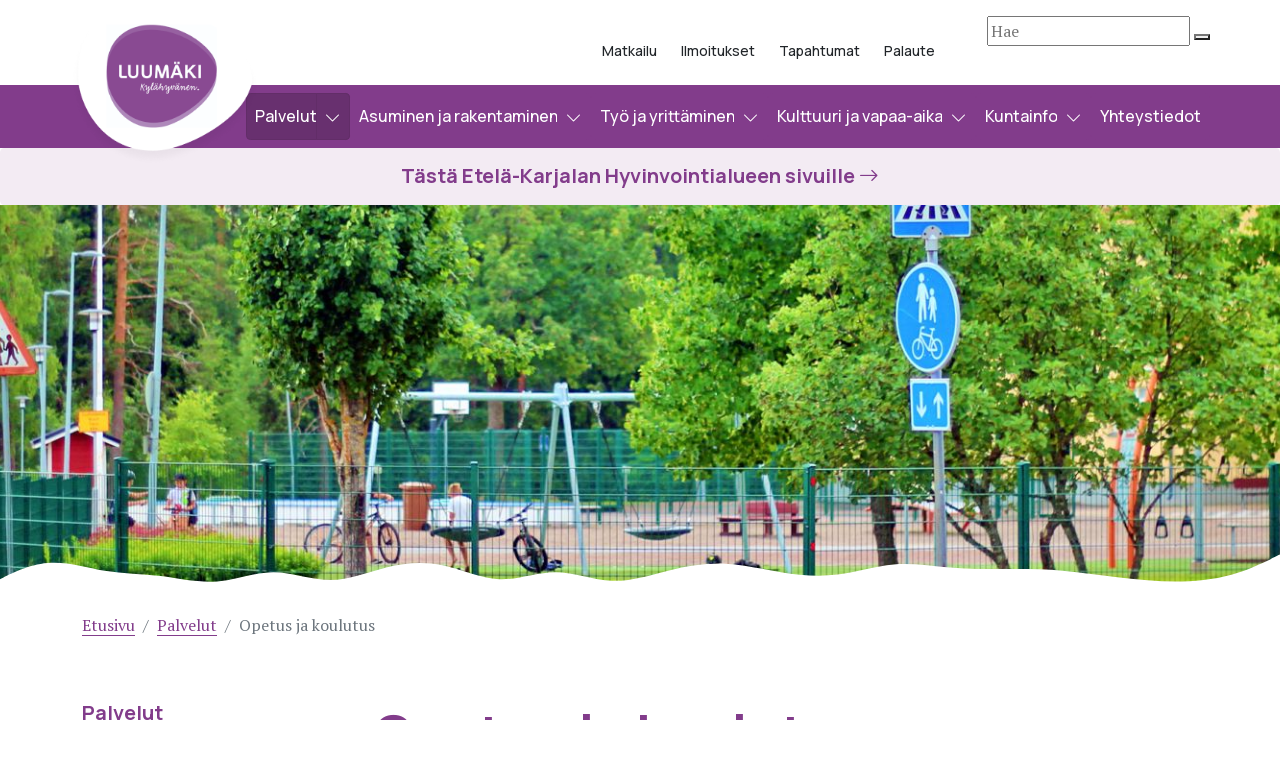

--- FILE ---
content_type: text/html; charset=utf-8
request_url: https://www.luumaki.fi/fi/palvelut/opetus-ja-koulutus
body_size: 17669
content:


<!DOCTYPE html>
<html lang="fi">
<head>
    <title>Opetus ja koulutus - Luumäki</title>
    <meta charset="utf-8"/>
    <meta content="width=device-width, initial-scale=1" name="viewport"/>

    <base href="/"/>


    <script src="https://code.jquery.com/jquery-3.2.1.slim.min.js" integrity="sha384-KJ3o2DKtIkvYIK3UENzmM7KCkRr/rE9/Qpg6aAZGJwFDMVNA/GpGFF93hXpG5KkN" crossorigin="anonymous"></script>
    <script src="https://cdn.jsdelivr.net/npm/popper.js@1.12.9/dist/umd/popper.min.js" integrity="sha384-ApNbgh9B+Y1QKtv3Rn7W3mgPxhU9K/ScQsAP7hUibX39j7fakFPskvXusvfa0b4Q" crossorigin="anonymous"></script>
    <script src="https://cdn.jsdelivr.net/npm/bootstrap@4.0.0/dist/js/bootstrap.min.js" integrity="sha384-JZR6Spejh4U02d8jOt6vLEHfe/JQGiRRSQQxSfFWpi1MquVdAyjUar5+76PVCmYl" crossorigin="anonymous"></script>

    <link rel="apple-touch-icon" sizes="180x180" href="/Luumaki.Theme/favicon/apple-touch-icon.png">
    <link rel="icon" type="image/png" sizes="32x32" href="/Luumaki.Theme/favicon/favicon-32x32.png">
    <link rel="icon" type="image/png" sizes="16x16" href="/Luumaki.Theme/favicon/favicon-16x16.png">
    <link rel="manifest" href="/Luumaki.Theme/favicon/site.webmanifest">
    <link rel="mask-icon" href="/Luumaki.Theme/favicon/safari-pinned-tab.svg" color="#823c8b">
    <link rel="shortcut icon" href="/Luumaki.Theme/favicon/favicon.ico">
    <meta name="msapplication-TileColor" content="#da532c">
    <meta name="msapplication-config" content="~/Luumaki.Theme/favicon/browserconfig.xml">
    <meta name="theme-color" content="#ffffff">

    
    

    <meta content="Opetus ja koulutus" property="og:title" />
<meta content="https://www.luumaki.fi/fi/palvelut/opetus-ja-koulutus" property="og:url" />
<meta content="Luumäki" property="og:site_name" />
<meta content="fi" property="og:locale" />
<meta content="Opetus ja koulutus" name="twitter:title" />
<meta content="https://www.luumaki.fi/fi/palvelut/opetus-ja-koulutus" name="twitter:url" />
<meta content="https://www.luumaki.fi/media/media/palkittavat/kuolukuva-tieltapain.jpg%3Fv%3DsSFQ60cwZzrTzu1Z3zN4H0dXCi5HzlxupRBC1SupDWw?rxy=0.32463768,0.5673913&token=2qwGkdNndH3HDsvdMOFn5znK7HuCPZE6xIzI3aABWZQ%3D" name="og:image" />
    <link href="https://www.luumaki.fi/fi/palvelut/opetus-ja-koulutus" rel="canonical" />
    <link href="/Luumaki.Theme/dist/main.min.css?v=7YcHrxeaBgXJ0V16eAok6hRKTlq8DuJCq425z2mPLDo" rel="stylesheet" type="text/css" />
    <script data-blockingmode="auto" data-cbid="68a0dce2-ff60-4c13-a52b-5d32df37e57e" id="Cookiebot" src="https://consent.cookiebot.com/uc.js" type="text/javascript"></script>
<script>
<!-- Matomo -->
  var _paq = window._paq = window._paq || [];
  /* tracker methods like "setCustomDimension" should be called before "trackPageView" */
  _paq.push(['trackPageView']);
  _paq.push(['enableLinkTracking']);
  (function() {
    var u="https://tietotalocustomers.matomo.cloud/";
    _paq.push(['setTrackerUrl', u+'matomo.php']);
    _paq.push(['setSiteId', '5']);
    var d=document, g=d.createElement('script'), s=d.getElementsByTagName('script')[0];
    g.async=true; g.src='//cdn.matomo.cloud/tietotalocustomers.matomo.cloud/matomo.js'; s.parentNode.insertBefore(g,s);
  })();
<!-- End Matomo Code -->
</script>

    

<script type="text/javascript">!function(T,l,y){var S=T.location,k="script",D="instrumentationKey",C="ingestionendpoint",I="disableExceptionTracking",E="ai.device.",b="toLowerCase",w="crossOrigin",N="POST",e="appInsightsSDK",t=y.name||"appInsights";(y.name||T[e])&&(T[e]=t);var n=T[t]||function(d){var g=!1,f=!1,m={initialize:!0,queue:[],sv:"5",version:2,config:d};function v(e,t){var n={},a="Browser";return n[E+"id"]=a[b](),n[E+"type"]=a,n["ai.operation.name"]=S&&S.pathname||"_unknown_",n["ai.internal.sdkVersion"]="javascript:snippet_"+(m.sv||m.version),{time:function(){var e=new Date;function t(e){var t=""+e;return 1===t.length&&(t="0"+t),t}return e.getUTCFullYear()+"-"+t(1+e.getUTCMonth())+"-"+t(e.getUTCDate())+"T"+t(e.getUTCHours())+":"+t(e.getUTCMinutes())+":"+t(e.getUTCSeconds())+"."+((e.getUTCMilliseconds()/1e3).toFixed(3)+"").slice(2,5)+"Z"}(),iKey:e,name:"Microsoft.ApplicationInsights."+e.replace(/-/g,"")+"."+t,sampleRate:100,tags:n,data:{baseData:{ver:2}}}}var h=d.url||y.src;if(h){function a(e){var t,n,a,i,r,o,s,c,u,p,l;g=!0,m.queue=[],f||(f=!0,t=h,s=function(){var e={},t=d.connectionString;if(t)for(var n=t.split(";"),a=0;a<n.length;a++){var i=n[a].split("=");2===i.length&&(e[i[0][b]()]=i[1])}if(!e[C]){var r=e.endpointsuffix,o=r?e.location:null;e[C]="https://"+(o?o+".":"")+"dc."+(r||"services.visualstudio.com")}return e}(),c=s[D]||d[D]||"",u=s[C],p=u?u+"/v2/track":d.endpointUrl,(l=[]).push((n="SDK LOAD Failure: Failed to load Application Insights SDK script (See stack for details)",a=t,i=p,(o=(r=v(c,"Exception")).data).baseType="ExceptionData",o.baseData.exceptions=[{typeName:"SDKLoadFailed",message:n.replace(/\./g,"-"),hasFullStack:!1,stack:n+"\nSnippet failed to load ["+a+"] -- Telemetry is disabled\nHelp Link: https://go.microsoft.com/fwlink/?linkid=2128109\nHost: "+(S&&S.pathname||"_unknown_")+"\nEndpoint: "+i,parsedStack:[]}],r)),l.push(function(e,t,n,a){var i=v(c,"Message"),r=i.data;r.baseType="MessageData";var o=r.baseData;return o.message='AI (Internal): 99 message:"'+("SDK LOAD Failure: Failed to load Application Insights SDK script (See stack for details) ("+n+")").replace(/\"/g,"")+'"',o.properties={endpoint:a},i}(0,0,t,p)),function(e,t){if(JSON){var n=T.fetch;if(n&&!y.useXhr)n(t,{method:N,body:JSON.stringify(e),mode:"cors"});else if(XMLHttpRequest){var a=new XMLHttpRequest;a.open(N,t),a.setRequestHeader("Content-type","application/json"),a.send(JSON.stringify(e))}}}(l,p))}function i(e,t){f||setTimeout(function(){!t&&m.core||a()},500)}var e=function(){var n=l.createElement(k);n.src=h;var e=y[w];return!e&&""!==e||"undefined"==n[w]||(n[w]=e),n.onload=i,n.onerror=a,n.onreadystatechange=function(e,t){"loaded"!==n.readyState&&"complete"!==n.readyState||i(0,t)},n}();y.ld<0?l.getElementsByTagName("head")[0].appendChild(e):setTimeout(function(){l.getElementsByTagName(k)[0].parentNode.appendChild(e)},y.ld||0)}try{m.cookie=l.cookie}catch(p){}function t(e){for(;e.length;)!function(t){m[t]=function(){var e=arguments;g||m.queue.push(function(){m[t].apply(m,e)})}}(e.pop())}var n="track",r="TrackPage",o="TrackEvent";t([n+"Event",n+"PageView",n+"Exception",n+"Trace",n+"DependencyData",n+"Metric",n+"PageViewPerformance","start"+r,"stop"+r,"start"+o,"stop"+o,"addTelemetryInitializer","setAuthenticatedUserContext","clearAuthenticatedUserContext","flush"]),m.SeverityLevel={Verbose:0,Information:1,Warning:2,Error:3,Critical:4};var s=(d.extensionConfig||{}).ApplicationInsightsAnalytics||{};if(!0!==d[I]&&!0!==s[I]){var c="onerror";t(["_"+c]);var u=T[c];T[c]=function(e,t,n,a,i){var r=u&&u(e,t,n,a,i);return!0!==r&&m["_"+c]({message:e,url:t,lineNumber:n,columnNumber:a,error:i}),r},d.autoExceptionInstrumented=!0}return m}(y.cfg);function a(){y.onInit&&y.onInit(n)}(T[t]=n).queue&&0===n.queue.length?(n.queue.push(a),n.trackPageView({})):a()}(window,document,{
src: "https://js.monitor.azure.com/scripts/b/ai.2.min.js", // The SDK URL Source
crossOrigin: "anonymous", 
cfg: { // Application Insights Configuration
    connectionString: 'InstrumentationKey=7ad245c5-4f87-4bf6-bcbb-c3dabfd61daa;IngestionEndpoint=https://swedencentral-0.in.applicationinsights.azure.com/'
}});</script></head>

<body>

    <a class="visually-hidden-focusable" href="#content"><span>Siirry pääsisältöön</span></a>

    <header class="header position-relative box-shadow-lg" id="header">

        <div class="top container px-0 py-1 py-lg-3 position-relative d-flex justify-content-end navbar-expand-md">


            <div class="d-none d-lg-flex me-lg-3 nav-secondary">
                <div class="mt-lg-3">
                    



    <ul class="nav flex-row">
                <li class="nav-item">
                    <a class="nav-link" href="/fi/matkailu">Matkailu</a>
                </li>
                <li class="nav-item">
                    <a class="nav-link" href="/fi/ilmoitukset">Ilmoitukset</a>
                </li>
                <li class="nav-item">
                    <a class="nav-link" href="/fi/tapahtumat">Tapahtumat</a>
                </li>
                <li class="nav-item">
                    <a class="nav-link" href="/fi/palaute">Palaute</a>
                </li>
    </ul>

                </div>
            </div>

            
<div class="widget widget-raw-html">
        <div class="widget-header">
            
                <div class="widget-metadata">
                    
                </div>
        </div>
    <div class="widget-body">
        <div class="ms-lg-4 d-lg-block collapse search">
    <div class="position-relative w-100">
    <section role="search"
        data-ss360="true"><input class="searchbox" type="search" placeholder="Hae" id="sb1">
        <button class="searchbutton" id="searchButton" aria-label="Hae"></button>
    </section>
</div>
  </div>
<div class="search d-block d-sm-block d-md-block d-lg-none d-xl-none d-xxl-none mt-2 ms-2 me-2">
    <a href="/fi/haku" class="text-decoration-none">              
        Haku
        <svg xmlns="http://www.w3.org/2000/svg" fill="#823C8B" width="24" height="24" class="" viewBox="0 0 24 24">
            <path d="M15.5 14h-.79l-.28-.27C15.41 12.59 16 11.11 16 9.5 16 5.91 13.09 3 9.5 3S3 5.91 3 9.5 5.91 16 9.5 16c1.61 0 3.09-.59 4.23-1.57l.27.28v.79l5 4.99L20.49 19l-4.99-5zm-6 0C7.01 14 5 11.99 5 9.5S7.01 5 9.5 5 14 7.01 14 9.5 11.99 14 9.5 14z"></path>
        </svg>
    </a>
</div>

    </div>
</div>

            
        </div>

        <div class="navbar navbar-expand-lg navbar-dark bg-primary  px-lg-0" id="navbarMainmenu">
            <div class="container px-0 justify-content-end position-relative">

                <a class="logo position-absolute" href="/" title="Siirry luumaki.fi etusivulle">
                    <img src="/Luumaki.Theme/img/logo.png" class="w-100" alt="Luumäki" />
                </a>

                <button aria-controls="mainmenu" aria-expanded="false" aria-label="Toggle navigation" class="btn text-white my-1 float-end navbar-toggler link-white text-nowrap shadow-none border-0" data-bs-target="#mainmenu" data-bs-toggle="collapse" type="button">
                    Valikko <span class="ms-1 bi bi-list"></span>
                </button>

                <div class="collapse navbar-collapse py-4 px-3 p-lg-0 justify-content-end" id="mainmenu">

                    <ul class="navbar-nav"><li class="nav-item dropdown  "><a class="btn w-100 pe-4  ps-2 text-start btn-primary active " href="/fi/palvelut" role="button"><span class="d-block pe-2">Palvelut</span></a>

            <button type="button" class="btn px-2 dropdown-toggle position-absolute end-0 top-0 btn-primary active" data-bs-toggle="dropdown" data-bs-auto-close="outside" aria-expanded="false"><span class="visually-hidden">Avattava valikko</span></button>
 
         <ul id="mainmenuCollapse4d77xt9xdt2mc7jafsvk7netck" class="dropdown-menu p-lg-3"><li class="nav-item dropdown  dropend"><a class="btn w-100 pe-4  ps-2 text-start btn-light  " href="/fi/palvelut/varhaiskasvatus-ja-esiopetus" role="button"><span class="d-block pe-2">Varhaiskasvatus ja esiopetus</span></a>

            <button type="button" class="btn px-2 dropdown-toggle position-absolute end-0 top-0 btn-light " data-bs-toggle="dropdown" data-bs-auto-close="outside" aria-expanded="false"><span class="visually-hidden">Avattava valikko</span></button>
 
         <ul id="mainmenuCollapse4yna3ze64p4kq5rr45h3p1hxcb" class="dropdown-menu p-lg-3"><li class="nav-item dropdown  dropend"><a class="btn w-100 pe-4  ps-2 text-start btn-light  " href="/fi/palvelut/varhaiskasvatus-ja-esiopetus/varhaiskasvatus" role="button"><span class="d-block pe-2">Varhaiskasvatus</span></a>

            <button type="button" class="btn px-2 dropdown-toggle position-absolute end-0 top-0 btn-light " data-bs-toggle="dropdown" data-bs-auto-close="outside" aria-expanded="false"><span class="visually-hidden">Avattava valikko</span></button>
 
         <ul id="mainmenuCollapse4rpkpsx6bqz03s2rh7r0bfxycy" class="dropdown-menu p-lg-3"><li class="nav-item"><a class="btn w-100 px-2 text-start btn-light   " href="/fi/palvelut/varhaiskasvatus-ja-esiopetus/varhaiskasvatus/varhaiskasvatukseen-hakeminen">Varhaiskasvatukseen hakeminen</a></li><li class="nav-item"><a class="btn w-100 px-2 text-start btn-light   " href="/fi/palvelut/varhaiskasvatus-ja-esiopetus/varhaiskasvatus/paivakodit">P&#xE4;iv&#xE4;kodit</a></li><li class="nav-item"><a class="btn w-100 px-2 text-start btn-light   " href="/fi/palvelut/varhaiskasvatus-ja-esiopetus/varhaiskasvatus/varhaiskasvatuksen-asiakasmaksut">Varhaiskasvatuksen asiakasmaksut</a></li><li class="nav-item"><a class="btn w-100 px-2 text-start btn-light   " href="/fi/palvelut/varhaiskasvatus-ja-esiopetus/varhaiskasvatus/palaute-ja-ohjeet">Palaute ja ohjeet</a></li></ul></li><li class="nav-item"><a class="btn w-100 px-2 text-start btn-light   " href="/fi/palvelut/varhaiskasvatus-ja-esiopetus/esiopetus">Esiopetus</a></li><li class="nav-item"><a class="btn w-100 px-2 text-start btn-light   " href="/fi/palvelut/varhaiskasvatus-ja-esiopetus/kasvun-ja-oppimisen-tuki-varhaiskasvatuksessa">Kasvun ja oppimisen tuki varhaiskasvatuksessa</a></li><li class="nav-item"><a class="btn w-100 px-2 text-start btn-light   " href="/fi/palvelut/varhaiskasvatus-ja-esiopetus/muut-lapsiperhepalvelut">Muut lapsiperhepalvelut</a></li></ul></li><li class="nav-item dropdown  dropend"><a class="btn w-100 pe-4  ps-2 text-start btn-light  current" href="/fi/palvelut/opetus-ja-koulutus" role="button"><span class="d-block pe-2">Opetus ja koulutus</span></a>

            <button type="button" class="btn px-2 dropdown-toggle position-absolute end-0 top-0 btn-light active" data-bs-toggle="dropdown" data-bs-auto-close="outside" aria-expanded="false"><span class="visually-hidden">Avattava valikko</span></button>
 
         <ul id="mainmenuCollapse4r7z8mw7gq6fb2e7t4wf8w6sc8" class="dropdown-menu p-lg-3"><li class="nav-item dropdown  dropend"><a class="btn w-100 pe-4  ps-2 text-start btn-light  " href="/fi/palvelut/opetus-ja-koulutus/perusopetus" role="button"><span class="d-block pe-2">Perusopetus</span></a>

            <button type="button" class="btn px-2 dropdown-toggle position-absolute end-0 top-0 btn-light " data-bs-toggle="dropdown" data-bs-auto-close="outside" aria-expanded="false"><span class="visually-hidden">Avattava valikko</span></button>
 
         <ul id="mainmenuCollapse41mrct83r1eqg1yq9y9e8dj5ds" class="dropdown-menu p-lg-3"><li class="nav-item"><a class="btn w-100 px-2 text-start btn-light   " href="/fi/palvelut/opetus-ja-koulutus/perusopetus/ilmoittautuminen-perusopetukseen">Ilmoittautuminen perusopetukseen</a></li><li class="nav-item"><a class="btn w-100 px-2 text-start btn-light   " href="/fi/palvelut/opetus-ja-koulutus/perusopetus/lukuvuosien-tyo-ja-loma-ajat">Lukuvuosien ty&#xF6;- ja loma-ajat</a></li><li class="nav-item"><a class="btn w-100 px-2 text-start btn-light   " href="/fi/palvelut/opetus-ja-koulutus/perusopetus/hankkeet">Hankkeet</a></li><li class="nav-item"><a class="btn w-100 px-2 text-start btn-light   " href="/fi/palvelut/opetus-ja-koulutus/perusopetus/koululaisten-iltapaivatoiminta-ja-kerhot">Koululaisten aamu- ja iltap&#xE4;iv&#xE4;toiminta ja kerhot</a></li><li class="nav-item"><a class="btn w-100 px-2 text-start btn-light   " href="/fi/palvelut/opetus-ja-koulutus/perusopetus/peruskoulut">Peruskoulut</a></li></ul></li><li class="nav-item"><a class="btn w-100 px-2 text-start btn-light   " href="/fi/palvelut/opetus-ja-koulutus/lukiokoulutus">Lukiokoulutus</a></li><li class="nav-item"><a class="btn w-100 px-2 text-start btn-light   " href="/fi/palvelut/opetus-ja-koulutus/ruokailu">Ruokailu</a></li><li class="nav-item"><a class="btn w-100 px-2 text-start btn-light   " href="/fi/palvelut/opetus-ja-koulutus/oppilaskuljetus">Oppilaskuljetus</a></li><li class="nav-item"><a class="btn w-100 px-2 text-start btn-light   " href="/fi/palvelut/opetus-ja-koulutus/muu-opetus">Muu opetus</a></li></ul></li><li class="nav-item"><a class="btn w-100 px-2 text-start btn-light   " href="/fi/palvelut/senioreiden-luumaki">Senioreiden Luum&#xE4;ki</a></li><li class="nav-item"><a class="btn w-100 px-2 text-start btn-light   " href="/fi/palvelut/tiet-ja-liikenne">Tiet ja liikenne</a></li><li class="nav-item dropdown  dropend"><a class="btn w-100 pe-4  ps-2 text-start btn-light  " href="/fi/palvelut/sosiaali-ja-terveyspalvelut" role="button"><span class="d-block pe-2">Sosiaali- ja terveyspalvelut</span></a>

            <button type="button" class="btn px-2 dropdown-toggle position-absolute end-0 top-0 btn-light " data-bs-toggle="dropdown" data-bs-auto-close="outside" aria-expanded="false"><span class="visually-hidden">Avattava valikko</span></button>
 
         <ul id="mainmenuCollapse4rjkz5cdskneqwz3fz7sabqhdb" class="dropdown-menu p-lg-3"><li class="nav-item"><a class="btn w-100 px-2 text-start btn-light   " href="/fi/palvelut/sosiaali-ja-terveyspalvelut/edunvalvonta">Edunvalvonta</a></li><li class="nav-item"><a class="btn w-100 px-2 text-start btn-light   " href="/fi/palvelut/sosiaali-ja-terveyspalvelut/kuluttaja-ja-velkaneuvonta">Kuluttaja- ja velkaneuvonta</a></li><li class="nav-item"><a class="btn w-100 px-2 text-start btn-light   " href="/fi/palvelut/sosiaali-ja-terveyspalvelut/rikos-ja-riita-asioiden-sovittelu">Rikos- ja riita-asioiden sovittelu</a></li></ul></li><li class="nav-item"><a class="btn w-100 px-2 text-start btn-light   " href="/fi/palvelut/elainlaakinta">El&#xE4;inl&#xE4;&#xE4;kint&#xE4;</a></li><li class="nav-item"><a class="btn w-100 px-2 text-start btn-light   " href="/fi/palvelut/vuokrattavat-tilat">Vuokrattavat tilat</a></li><li class="nav-item dropdown  dropend"><a class="btn w-100 pe-4  ps-2 text-start btn-light  " href="/fi/palvelut/pelastuspalvelut" role="button"><span class="d-block pe-2">Pelastuspalvelut</span></a>

            <button type="button" class="btn px-2 dropdown-toggle position-absolute end-0 top-0 btn-light " data-bs-toggle="dropdown" data-bs-auto-close="outside" aria-expanded="false"><span class="visually-hidden">Avattava valikko</span></button>
 
         <ul id="mainmenuCollapse466nrzk6sep3h7teq5pcqk1awf" class="dropdown-menu p-lg-3"><li class="nav-item"><a class="btn w-100 px-2 text-start btn-light   " href="/fi/palvelut/pelastuspalvelut/luumaen-palokunta">Luum&#xE4;en palokunta</a></li><li class="nav-item"><a class="btn w-100 px-2 text-start btn-light   " href="/fi/palvelut/pelastuspalvelut/kotitalouksien-varautuminen-hairiotilanteisiin">Kotitalouksien varautuminen h&#xE4;iri&#xF6;tilanteisiin</a></li></ul></li><li class="nav-item dropdown  dropend"><a class="btn w-100 pe-4  ps-2 text-start btn-light  " href="/fi/palvelut/kirjastot" role="button"><span class="d-block pe-2">Kirjastot</span></a>

            <button type="button" class="btn px-2 dropdown-toggle position-absolute end-0 top-0 btn-light " data-bs-toggle="dropdown" data-bs-auto-close="outside" aria-expanded="false"><span class="visually-hidden">Avattava valikko</span></button>
 
         <ul id="mainmenuCollapse43mxdrwmhske23q6dqybrzm1cd" class="dropdown-menu p-lg-3"><li class="nav-item"><a class="btn w-100 px-2 text-start btn-light   " href="/fi/palvelut/kirjastot/luumaen-paakirjasto">Luum&#xE4;en p&#xE4;&#xE4;kirjasto</a></li><li class="nav-item"><a class="btn w-100 px-2 text-start btn-light   " href="/fi/palvelut/kirjastot/kangasvarren-kirjasto">Kangasvarren kirjasto</a></li><li class="nav-item"><a class="btn w-100 px-2 text-start btn-light   " href="/fi/palvelut/kirjastot/laina-ajat-ja-maksut">Laina-ajat ja maksut</a></li><li class="nav-item"><a class="btn w-100 px-2 text-start btn-light   " href="/fi/palvelut/kirjastot/kirjastokortti">Kirjastokortti</a></li><li class="nav-item"><a class="btn w-100 px-2 text-start btn-light   " href="/fi/palvelut/kirjastot/vapaa-ajan-kortti-ja-lainattavat-liikuntavalineet">Vapaa-aikakortti ja lainattavat liikuntav&#xE4;lineet</a></li></ul></li><li class="nav-item dropdown  dropend"><a class="btn w-100 pe-4  ps-2 text-start btn-light  " href="/fi/palvelut/palvelukeskus" role="button"><span class="d-block pe-2">Palvelukeskus M&#xE4;ntykoti</span></a>

            <button type="button" class="btn px-2 dropdown-toggle position-absolute end-0 top-0 btn-light " data-bs-toggle="dropdown" data-bs-auto-close="outside" aria-expanded="false"><span class="visually-hidden">Avattava valikko</span></button>
 
         <ul id="mainmenuCollapse46za9mzbbgfn3rhqh8qchjhddj" class="dropdown-menu p-lg-3"><li class="nav-item"><a class="btn w-100 px-2 text-start btn-light   " href="/fi/palvelut/palvelukeskus/kahvila-ravintola">Kahvila-ravintola</a></li><li class="nav-item"><a class="btn w-100 px-2 text-start btn-light   " href="/fi/palvelut/palvelukeskus/allasosasto">Allasosasto </a></li><li class="nav-item"><a class="btn w-100 px-2 text-start btn-light   " href="/fi/palvelut/palvelukeskus/vuokra-asunnot">Vuokra-asunnot</a></li><li class="nav-item"><a class="btn w-100 px-2 text-start btn-light   " href="/fi/palvelut/palvelukeskus/yhteystiedot">Yhteystiedot</a></li><li class="nav-item"><a class="btn w-100 px-2 text-start btn-light   " href="/fi/palvelut/palvelukeskus/ruokalista">Ruokalista</a></li></ul></li></ul></li><li class="nav-item dropdown  "><a class="btn w-100 pe-4  ps-2 text-start btn-primary  " href="/fi/asuminen-ja-rakentaminen" role="button"><span class="d-block pe-2">Asuminen ja rakentaminen</span></a>

            <button type="button" class="btn px-2 dropdown-toggle position-absolute end-0 top-0 btn-primary " data-bs-toggle="dropdown" data-bs-auto-close="outside" aria-expanded="false"><span class="visually-hidden">Avattava valikko</span></button>
 
         <ul id="mainmenuCollapse4hprn5jzvaj6h28xezwre5ycdw" class="dropdown-menu p-lg-3"><li class="nav-item dropdown  dropend"><a class="btn w-100 pe-4  ps-2 text-start btn-light  " href="/fi/asuminen-ja-rakentaminen/rakennusvalvonta" role="button"><span class="d-block pe-2">Rakennusvalvonta</span></a>

            <button type="button" class="btn px-2 dropdown-toggle position-absolute end-0 top-0 btn-light " data-bs-toggle="dropdown" data-bs-auto-close="outside" aria-expanded="false"><span class="visually-hidden">Avattava valikko</span></button>
 
         <ul id="mainmenuCollapse46mrt5p2zq84n4ke4kzsebh4cw" class="dropdown-menu p-lg-3"><li class="nav-item"><a class="btn w-100 px-2 text-start btn-light   " href="/fi/asuminen-ja-rakentaminen/rakennusvalvonta/rakentamisen-luvat">Rakentamisen luvat</a></li><li class="nav-item"><a class="btn w-100 px-2 text-start btn-light   " href="/fi/asuminen-ja-rakentaminen/rakennusvalvonta/myonnetyt-rakennusluvat">My&#xF6;nnetyt rakennusluvat</a></li><li class="nav-item"><a class="btn w-100 px-2 text-start btn-light   " href="/fi/asuminen-ja-rakentaminen/rakennusvalvonta/rakennusjarjestys">Rakennusj&#xE4;rjestys</a></li><li class="nav-item"><a class="btn w-100 px-2 text-start btn-light   " href="/fi/asuminen-ja-rakentaminen/rakennusvalvonta/rakennuslupamaksut">Rakennuslupamaksut</a></li><li class="nav-item"><a class="btn w-100 px-2 text-start btn-light   " href="/fi/asuminen-ja-rakentaminen/rakennusvalvonta/lupapiste">Lupapiste</a></li><li class="nav-item"><a class="btn w-100 px-2 text-start btn-light   " href="/fi/asuminen-ja-rakentaminen/rakennusvalvonta/lomakkeet">Lomakkeet</a></li></ul></li><li class="nav-item dropdown  dropend"><a class="btn w-100 pe-4  ps-2 text-start btn-light  " href="/fi/asuminen-ja-rakentaminen/asunnot" role="button"><span class="d-block pe-2">Asunnot</span></a>

            <button type="button" class="btn px-2 dropdown-toggle position-absolute end-0 top-0 btn-light " data-bs-toggle="dropdown" data-bs-auto-close="outside" aria-expanded="false"><span class="visually-hidden">Avattava valikko</span></button>
 
         <ul id="mainmenuCollapse4rzh0chq9e9nrwmyk29gxqrac2" class="dropdown-menu p-lg-3"><li class="nav-item"><a class="btn w-100 px-2 text-start btn-light   " href="/fi/asuminen-ja-rakentaminen/asunnot/vuokra-asunnot">Vuokra-asunnot</a></li><li class="nav-item"><a class="btn w-100 px-2 text-start btn-light   " href="/fi/asuminen-ja-rakentaminen/asunnot/osaomistusasunnot">Osaomistusasunnot</a></li><li class="nav-item"><a class="btn w-100 px-2 text-start btn-light   " href="/fi/asuminen-ja-rakentaminen/asunnot/luumaelle-muuttaneen-perheen-tarina">Luum&#xE4;elle muuttaneen perheen tarina</a></li></ul></li><li class="nav-item"><a class="btn w-100 px-2 text-start btn-light   " href="/fi/asuminen-ja-rakentaminen/myytavat-tontit">Myyt&#xE4;v&#xE4;t tontit</a></li><li class="nav-item dropdown  dropend"><a class="btn w-100 pe-4  ps-2 text-start btn-light  " href="/fi/asuminen-ja-rakentaminen/yleiset-alueet" role="button"><span class="d-block pe-2">Yleiset alueet</span></a>

            <button type="button" class="btn px-2 dropdown-toggle position-absolute end-0 top-0 btn-light " data-bs-toggle="dropdown" data-bs-auto-close="outside" aria-expanded="false"><span class="visually-hidden">Avattava valikko</span></button>
 
         <ul id="mainmenuCollapse46e148fpeemyyzjg5n6bgtvjdg" class="dropdown-menu p-lg-3"><li class="nav-item"><a class="btn w-100 px-2 text-start btn-light   " href="/fi/asuminen-ja-rakentaminen/yleiset-alueet/tori">Tori</a></li><li class="nav-item"><a class="btn w-100 px-2 text-start btn-light   " href="/fi/asuminen-ja-rakentaminen/yleiset-alueet/matonpesupaikat">Matonpesupaikat</a></li><li class="nav-item"><a class="btn w-100 px-2 text-start btn-light   " href="/fi/asuminen-ja-rakentaminen/yleiset-alueet/venepaikat">Venepaikat</a></li><li class="nav-item"><a class="btn w-100 px-2 text-start btn-light   " href="/fi/asuminen-ja-rakentaminen/yleiset-alueet/leikkikentat">Leikkikent&#xE4;t</a></li><li class="nav-item"><a class="btn w-100 px-2 text-start btn-light   " href="/fi/asuminen-ja-rakentaminen/yleiset-alueet/koirapuisto">Koirapuisto</a></li><li class="nav-item"><a class="btn w-100 px-2 text-start btn-light   " href="/fi/asuminen-ja-rakentaminen/yleiset-alueet/uimarannat">Uimarannat</a></li></ul></li><li class="nav-item dropdown  dropend"><a class="btn w-100 pe-4  ps-2 text-start btn-light  " href="/fi/asuminen-ja-rakentaminen/lampo" role="button"><span class="d-block pe-2">L&#xE4;mp&#xF6;</span></a>

            <button type="button" class="btn px-2 dropdown-toggle position-absolute end-0 top-0 btn-light " data-bs-toggle="dropdown" data-bs-auto-close="outside" aria-expanded="false"><span class="visually-hidden">Avattava valikko</span></button>
 
         <ul id="mainmenuCollapse4f6knqdd2zj6x3geq40559mtnh" class="dropdown-menu p-lg-3"><li class="nav-item"><a class="btn w-100 px-2 text-start btn-light   " href="/fi/asuminen-ja-rakentaminen/lampo/kaukolampo">Kaukol&#xE4;mp&#xF6;</a></li><li class="nav-item"><a class="btn w-100 px-2 text-start btn-light   " href="/fi/asuminen-ja-rakentaminen/lampo/maakaasu">Maakaasu</a></li></ul></li><li class="nav-item"><a class="btn w-100 px-2 text-start btn-light   " href="/fi/asuminen-ja-rakentaminen/vesi">Vesilaitos</a></li><li class="nav-item dropdown  dropend"><a class="btn w-100 pe-4  ps-2 text-start btn-light  " href="/fi/asuminen-ja-rakentaminen/ymparisto" role="button"><span class="d-block pe-2">Ymp&#xE4;rist&#xF6;</span></a>

            <button type="button" class="btn px-2 dropdown-toggle position-absolute end-0 top-0 btn-light " data-bs-toggle="dropdown" data-bs-auto-close="outside" aria-expanded="false"><span class="visually-hidden">Avattava valikko</span></button>
 
         <ul id="mainmenuCollapse42tns0rym6dmr1d62zdzq44jc6" class="dropdown-menu p-lg-3"><li class="nav-item"><a class="btn w-100 px-2 text-start btn-light   " href="/fi/asuminen-ja-rakentaminen/ymparisto/vesien-suojelu-ja-valvonta">Vesien suojelu ja valvonta</a></li><li class="nav-item"><a class="btn w-100 px-2 text-start btn-light   " href="/fi/asuminen-ja-rakentaminen/ymparisto/meluntorjunta">Meluntorjunta</a></li><li class="nav-item"><a class="btn w-100 px-2 text-start btn-light   " href="/fi/asuminen-ja-rakentaminen/ymparisto/ilmansuojelu">Ilmastonsuojelu</a></li><li class="nav-item"><a class="btn w-100 px-2 text-start btn-light   " href="/fi/asuminen-ja-rakentaminen/ymparisto/luonnonsuojelu">Luonnonsuojelu</a></li><li class="nav-item"><a class="btn w-100 px-2 text-start btn-light   " href="/fi/asuminen-ja-rakentaminen/ymparisto/maaperan-ja-pohjavesien-suojelu">Maaper&#xE4;n ja pohjavesien suojelu</a></li><li class="nav-item"><a class="btn w-100 px-2 text-start btn-light   " href="/fi/asuminen-ja-rakentaminen/ymparisto/vesirakentamisen-valvonta">Vesirakentamisen valvonta</a></li><li class="nav-item"><a class="btn w-100 px-2 text-start btn-light   " href="/fi/asuminen-ja-rakentaminen/ymparisto/ymparistoluvat">Ymp&#xE4;rist&#xF6;luvat</a></li><li class="nav-item"><a class="btn w-100 px-2 text-start btn-light   " href="/fi/asuminen-ja-rakentaminen/ymparisto/haja-asutuksen-jatevedet">Haja-asutuksen j&#xE4;tevedet</a></li><li class="nav-item"><a class="btn w-100 px-2 text-start btn-light   " href="/fi/asuminen-ja-rakentaminen/ymparisto/ymparistoterveydenhuolto">Ymp&#xE4;rist&#xF6;terveydenhuolto</a></li></ul></li><li class="nav-item"><a class="btn w-100 px-2 text-start btn-light   " href="/fi/asuminen-ja-rakentaminen/jatehuolto">J&#xE4;tehuolto</a></li></ul></li><li class="nav-item dropdown  "><a class="btn w-100 pe-4  ps-2 text-start btn-primary  " href="/fi/tyo-ja-yrittaminen" role="button"><span class="d-block pe-2">Ty&#xF6; ja yritt&#xE4;minen</span></a>

            <button type="button" class="btn px-2 dropdown-toggle position-absolute end-0 top-0 btn-primary " data-bs-toggle="dropdown" data-bs-auto-close="outside" aria-expanded="false"><span class="visually-hidden">Avattava valikko</span></button>
 
         <ul id="mainmenuCollapse4bdmfx3jwyt1evxqtzsm7em0m6" class="dropdown-menu p-lg-3"><li class="nav-item"><a class="btn w-100 px-2 text-start btn-light   " href="/fi/tyo-ja-yrittaminen/yritys-ja-elinkeinopalvelut">Yritys- ja elinkeinopalvelut</a></li><li class="nav-item"><a class="btn w-100 px-2 text-start btn-light   " href="/fi/tyo-ja-yrittaminen/hankinnat">Hankinnat</a></li><li class="nav-item"><a class="btn w-100 px-2 text-start btn-light   " href="/fi/tyo-ja-yrittaminen/yritystontit-ja-toimitilat">Yritystontit ja toimitilat</a></li><li class="nav-item"><a class="btn w-100 px-2 text-start btn-light   " href="/fi/tyo-ja-yrittaminen/avoimet-tyopaikat">Avoimet ty&#xF6;paikat</a></li><li class="nav-item"><a class="btn w-100 px-2 text-start btn-light   " href="/fi/tyo-ja-yrittaminen/tyollistamisyksikko">Ty&#xF6;llisyyspalvelut</a></li><li class="nav-item"><a class="btn w-100 px-2 text-start btn-light   " href="/fi/tyo-ja-yrittaminen/maaseututoimi">Maaseututoimi ja lomituspalvelut</a></li><li class="nav-item"><a class="btn w-100 px-2 text-start btn-light   " href="/fi/tyo-ja-yrittaminen/hyodyllisia-linkkeja">Hy&#xF6;dyllisi&#xE4; linkkej&#xE4;</a></li></ul></li><li class="nav-item dropdown  "><a class="btn w-100 pe-4  ps-2 text-start btn-primary  " href="/fi/kulttuuri-ja-vapaa-aika" role="button"><span class="d-block pe-2">Kulttuuri ja vapaa-aika</span></a>

            <button type="button" class="btn px-2 dropdown-toggle position-absolute end-0 top-0 btn-primary " data-bs-toggle="dropdown" data-bs-auto-close="outside" aria-expanded="false"><span class="visually-hidden">Avattava valikko</span></button>
 
         <ul id="mainmenuCollapse4nvy3jsfz37ae61yk18hve5wnj" class="dropdown-menu p-lg-3"><li class="nav-item"><a class="btn w-100 px-2 text-start btn-light   " href="/fi/kulttuuri-ja-vapaa-aika/tapahtumat">Tapahtumat</a></li><li class="nav-item"><a class="btn w-100 px-2 text-start btn-light   " href="/fi/kulttuuri-ja-vapaa-aika/avustukset-ja-palkitseminen">Avustukset ja palkitseminen</a></li><li class="nav-item dropdown  dropend"><a class="btn w-100 pe-4  ps-2 text-start btn-light  " href="/fi/kulttuuri-ja-vapaa-aika/nuoriso" role="button"><span class="d-block pe-2">Nuoriso</span></a>

            <button type="button" class="btn px-2 dropdown-toggle position-absolute end-0 top-0 btn-light " data-bs-toggle="dropdown" data-bs-auto-close="outside" aria-expanded="false"><span class="visually-hidden">Avattava valikko</span></button>
 
         <ul id="mainmenuCollapse48kgccsnh1vy52ptss98sk86xv" class="dropdown-menu p-lg-3"><li class="nav-item"><a class="btn w-100 px-2 text-start btn-light   " href="/fi/kulttuuri-ja-vapaa-aika/nuoriso/nuorisotilat">Nuorisotilat</a></li><li class="nav-item"><a class="btn w-100 px-2 text-start btn-light   " href="/fi/kulttuuri-ja-vapaa-aika/nuoriso/sporttikerho">Sporttikerho</a></li><li class="nav-item"><a class="btn w-100 px-2 text-start btn-light   " href="/fi/kulttuuri-ja-vapaa-aika/nuoriso/kerhotoiminta-haja-asutusalueilla">Kerhotoiminta haja-asutusalueilla</a></li><li class="nav-item"><a class="btn w-100 px-2 text-start btn-light   " href="/fi/kulttuuri-ja-vapaa-aika/nuoriso/leirit">Leirit</a></li></ul></li><li class="nav-item dropdown  dropend"><a class="btn w-100 pe-4  ps-2 text-start btn-light  " href="/fi/kulttuuri-ja-vapaa-aika/liikunta-ja-ulkoilu" role="button"><span class="d-block pe-2">Liikunta ja ulkoilu</span></a>

            <button type="button" class="btn px-2 dropdown-toggle position-absolute end-0 top-0 btn-light " data-bs-toggle="dropdown" data-bs-auto-close="outside" aria-expanded="false"><span class="visually-hidden">Avattava valikko</span></button>
 
         <ul id="mainmenuCollapse4mtkfxrdq0kr0vne0509r71tma" class="dropdown-menu p-lg-3"><li class="nav-item"><a class="btn w-100 px-2 text-start btn-light   " href="/fi/kulttuuri-ja-vapaa-aika/liikunta-ja-ulkoilu/ohjattu-liikunta">Ohjattu liikunta</a></li><li class="nav-item dropdown  dropend"><a class="btn w-100 pe-4  ps-2 text-start btn-light  " href="/fi/kulttuuri-ja-vapaa-aika/liikunta-ja-ulkoilu/liikuntapaikat" role="button"><span class="d-block pe-2">Liikuntapaikat</span></a>

            <button type="button" class="btn px-2 dropdown-toggle position-absolute end-0 top-0 btn-light " data-bs-toggle="dropdown" data-bs-auto-close="outside" aria-expanded="false"><span class="visually-hidden">Avattava valikko</span></button>
 
         <ul id="mainmenuCollapse4td3evy0bsefg6xy7eaxg94f5p" class="dropdown-menu p-lg-3"><li class="nav-item"><a class="btn w-100 px-2 text-start btn-light   " href="/fi/kulttuuri-ja-vapaa-aika/liikunta-ja-ulkoilu/liikuntapaikat/ulkokentat">Ulkokent&#xE4;t</a></li><li class="nav-item"><a class="btn w-100 px-2 text-start btn-light   " href="/fi/kulttuuri-ja-vapaa-aika/liikunta-ja-ulkoilu/liikuntapaikat/kuntosalit">Kuntosalit</a></li><li class="nav-item"><a class="btn w-100 px-2 text-start btn-light   " href="/fi/kulttuuri-ja-vapaa-aika/liikunta-ja-ulkoilu/liikuntapaikat/uimarannat">Uimarannat</a></li><li class="nav-item"><a class="btn w-100 px-2 text-start btn-light   " href="/fi/kulttuuri-ja-vapaa-aika/liikunta-ja-ulkoilu/liikuntapaikat/sisaliikuntapaikat">Sis&#xE4;liikuntapaikat</a></li><li class="nav-item"><a class="btn w-100 px-2 text-start btn-light   " href="/fi/kulttuuri-ja-vapaa-aika/liikunta-ja-ulkoilu/liikuntapaikat/muut-liikuntapaikat">Muut liikuntapaikat</a></li><li class="nav-item"><a class="btn w-100 px-2 text-start btn-light   " href="/fi/kulttuuri-ja-vapaa-aika/liikunta-ja-ulkoilu/liikuntapaikat/lahiliikuntapaikat">L&#xE4;hiliikuntapaikat</a></li></ul></li><li class="nav-item dropdown  dropend"><a class="btn w-100 pe-4  ps-2 text-start btn-light  " href="/fi/kulttuuri-ja-vapaa-aika/liikunta-ja-ulkoilu/ulkoilu-vaellus-ja-melontareitit" role="button"><span class="d-block pe-2">Ulkoilu-, vaellus- ja melontareitit</span></a>

            <button type="button" class="btn px-2 dropdown-toggle position-absolute end-0 top-0 btn-light " data-bs-toggle="dropdown" data-bs-auto-close="outside" aria-expanded="false"><span class="visually-hidden">Avattava valikko</span></button>
 
         <ul id="mainmenuCollapse404f05hbwqknkzw5v8wfkz2a56" class="dropdown-menu p-lg-3"><li class="nav-item"><a class="btn w-100 px-2 text-start btn-light   " href="/fi/kulttuuri-ja-vapaa-aika/liikunta-ja-ulkoilu/ulkoilu-vaellus-ja-melontareitit/ulkoilureitit">Ulkoilureitit</a></li><li class="nav-item"><a class="btn w-100 px-2 text-start btn-light   " href="/fi/kulttuuri-ja-vapaa-aika/liikunta-ja-ulkoilu/ulkoilu-vaellus-ja-melontareitit/laavut-ja-melontareitti">Laavut ja melontareitti</a></li><li class="nav-item"><a class="btn w-100 px-2 text-start btn-light   " href="/fi/kulttuuri-ja-vapaa-aika/liikunta-ja-ulkoilu/ulkoilu-vaellus-ja-melontareitit/retkeilyreitit">Retkeilyreitit</a></li><li class="nav-item"><a class="btn w-100 px-2 text-start btn-light   " href="/fi/kulttuuri-ja-vapaa-aika/liikunta-ja-ulkoilu/ulkoilu-vaellus-ja-melontareitit/pyorailyreitit">Py&#xF6;r&#xE4;ilyreitit</a></li></ul></li><li class="nav-item"><a class="btn w-100 px-2 text-start btn-light   " href="/fi/kulttuuri-ja-vapaa-aika/liikunta-ja-ulkoilu/taavettihalli">Taavettihalli</a></li><li class="nav-item"><a class="btn w-100 px-2 text-start btn-light   " href="/fi/kulttuuri-ja-vapaa-aika/liikunta-ja-ulkoilu/jaahalli">J&#xE4;&#xE4;halli</a></li><li class="nav-item"><a class="btn w-100 px-2 text-start btn-light   " href="/fi/kulttuuri-ja-vapaa-aika/liikunta-ja-ulkoilu/liikuntaseurat">Liikuntaseurat</a></li></ul></li><li class="nav-item"><a class="btn w-100 px-2 text-start btn-light   " href="/fi/kulttuuri-ja-vapaa-aika/naapuriapu">Naapuriapu</a></li><li class="nav-item"><a class="btn w-100 px-2 text-start btn-light   " href="/fi/kulttuuri-ja-vapaa-aika/kaikukortti-kohteet">Kaikukortti-kohteet</a></li></ul></li><li class="nav-item dropdown  "><a class="btn w-100 pe-4  ps-2 text-start btn-primary  " href="/fi/kuntainfo" role="button"><span class="d-block pe-2">Kuntainfo</span></a>

            <button type="button" class="btn px-2 dropdown-toggle position-absolute end-0 top-0 btn-primary " data-bs-toggle="dropdown" data-bs-auto-close="outside" aria-expanded="false"><span class="visually-hidden">Avattava valikko</span></button>
 
         <ul id="mainmenuCollapse4da0feqx2q32x0n7wgh6gy8nwn" class="dropdown-menu p-lg-3"><li class="nav-item"><a class="btn w-100 px-2 text-start btn-light   " href="/fi/kuntainfo/luumaen-historiaa">Luum&#xE4;en historiaa</a></li><li class="nav-item"><a class="btn w-100 px-2 text-start btn-light   " href="/fi/kuntainfo/kylat">Kyl&#xE4;t</a></li><li class="nav-item dropdown  dropend"><a class="btn w-100 pe-4  ps-2 text-start btn-light  " href="/fi/kuntainfo/hallinto-ja-paatoksenteko" role="button"><span class="d-block pe-2">Hallinto ja p&#xE4;&#xE4;t&#xF6;ksenteko</span></a>

            <button type="button" class="btn px-2 dropdown-toggle position-absolute end-0 top-0 btn-light " data-bs-toggle="dropdown" data-bs-auto-close="outside" aria-expanded="false"><span class="visually-hidden">Avattava valikko</span></button>
 
         <ul id="mainmenuCollapse4k7gfaj2y2smj19pmz7z2jfhxy" class="dropdown-menu p-lg-3"><li class="nav-item"><a class="btn w-100 px-2 text-start btn-light   " href="/fi/kuntainfo/hallinto-ja-paatoksenteko/kunnanvaltuusto">Kunnanvaltuusto</a></li><li class="nav-item"><a class="btn w-100 px-2 text-start btn-light   " href="/fi/kuntainfo/hallinto-ja-paatoksenteko/kunnanhallitus">Kunnanhallitus</a></li><li class="nav-item"><a class="btn w-100 px-2 text-start btn-light   " href="/fi/kuntainfo/hallinto-ja-paatoksenteko/nuorisovaltuusto">Nuorisovaltuusto</a></li><li class="nav-item"><a class="btn w-100 px-2 text-start btn-light   " href="/fi/kuntainfo/hallinto-ja-paatoksenteko/vanhus-ja-vammaisneuvosto">Vanhus- ja vammaisneuvosto</a></li><li class="nav-item"><a class="btn w-100 px-2 text-start btn-light   " href="/fi/kuntainfo/hallinto-ja-paatoksenteko/kunnanjohtaja">Kunnanjohtaja</a></li><li class="nav-item"><a class="btn w-100 px-2 text-start btn-light   " href="/fi/kuntainfo/hallinto-ja-paatoksenteko/kunnan-johtoryhma">Kunnan johtoryhm&#xE4;</a></li><li class="nav-item dropdown  dropend"><a class="btn w-100 pe-4  ps-2 text-start btn-light  " href="/fi/kuntainfo/hallinto-ja-paatoksenteko/lautakunnat" role="button"><span class="d-block pe-2">Lautakunnat</span></a>

            <button type="button" class="btn px-2 dropdown-toggle position-absolute end-0 top-0 btn-light " data-bs-toggle="dropdown" data-bs-auto-close="outside" aria-expanded="false"><span class="visually-hidden">Avattava valikko</span></button>
 
         <ul id="mainmenuCollapse4p5fx88b7y2116mxewrkfwkw5v" class="dropdown-menu p-lg-3"><li class="nav-item"><a class="btn w-100 px-2 text-start btn-light   " href="/fi/kuntainfo/hallinto-ja-paatoksenteko/lautakunnat/keskusvaalilautakunta">Keskusvaalilautakunta</a></li><li class="nav-item"><a class="btn w-100 px-2 text-start btn-light   " href="/fi/kuntainfo/hallinto-ja-paatoksenteko/lautakunnat/sivistyslautakunta">Sivistys- ja hyvinvointilautakunta</a></li><li class="nav-item"><a class="btn w-100 px-2 text-start btn-light   " href="/fi/kuntainfo/hallinto-ja-paatoksenteko/lautakunnat/tarkastuslautakunta">Tarkastuslautakunta</a></li><li class="nav-item"><a class="btn w-100 px-2 text-start btn-light   " href="/fi/kuntainfo/hallinto-ja-paatoksenteko/lautakunnat/tekninen-lautakunta">Tekninen lautakunta</a></li><li class="nav-item"><a class="btn w-100 px-2 text-start btn-light   " href="/fi/kuntainfo/hallinto-ja-paatoksenteko/lautakunnat/ymparistolautakunta">Ymp&#xE4;rist&#xF6;lautakunta</a></li></ul></li><li class="nav-item"><a class="btn w-100 px-2 text-start btn-light   " href="/fi/kuntainfo/hallinto-ja-paatoksenteko/strategiat-ja-suunnitelmat">Strategiat ja suunnitelmat</a></li><li class="nav-item"><a class="btn w-100 px-2 text-start btn-light   " href="/fi/kuntainfo/hallinto-ja-paatoksenteko/hallintosaanto">Hallintos&#xE4;&#xE4;nt&#xF6;</a></li><li class="nav-item"><a class="btn w-100 px-2 text-start btn-light   " href="/fi/kuntainfo/hallinto-ja-paatoksenteko/esityslistat-ja-poytakirjat">Esityslistat ja p&#xF6;yt&#xE4;kirjat</a></li><li class="nav-item"><a class="btn w-100 px-2 text-start btn-light   " href="/fi/kuntainfo/hallinto-ja-paatoksenteko/talous">Talous</a></li><li class="nav-item"><a class="btn w-100 px-2 text-start btn-light   " href="/fi/kuntainfo/hallinto-ja-paatoksenteko/yhteistyotoimielinten-linkit">Yhteisty&#xF6;toimielinten linkit</a></li><li class="nav-item"><a class="btn w-100 px-2 text-start btn-light   " href="/fi/kuntainfo/hallinto-ja-paatoksenteko/sidonnaisuusrekisteri">Sidonnaisuusrekisteri</a></li><li class="nav-item"><a class="btn w-100 px-2 text-start btn-light   " href="/fi/kuntainfo/hallinto-ja-paatoksenteko/tietosuojaselosteet">Tietosuojaselosteet</a></li><li class="nav-item"><a class="btn w-100 px-2 text-start btn-light   " href="/fi/kuntainfo/hallinto-ja-paatoksenteko/viranhaltijapaatokset">Viranhaltijap&#xE4;&#xE4;t&#xF6;kset</a></li></ul></li><li class="nav-item"><a class="btn w-100 px-2 text-start btn-light   " href="/fi/kuntainfo/viestinta">Viestint&#xE4;</a></li><li class="nav-item dropdown  dropend"><a class="btn w-100 pe-4  ps-2 text-start btn-light  " href="/fi/kuntainfo/osallistuminen-ja-vaikuttaminen" role="button"><span class="d-block pe-2">Osallistuminen ja vaikuttaminen</span></a>

            <button type="button" class="btn px-2 dropdown-toggle position-absolute end-0 top-0 btn-light " data-bs-toggle="dropdown" data-bs-auto-close="outside" aria-expanded="false"><span class="visually-hidden">Avattava valikko</span></button>
 
         <ul id="mainmenuCollapse4az9ry6zjdpswtt1v1y09szmn5" class="dropdown-menu p-lg-3"><li class="nav-item"><a class="btn w-100 px-2 text-start btn-light   " href="/fi/kuntainfo/osallistuminen-ja-vaikuttaminen/kuntalaisten-vaikuttamismahdollisuudet">Kuntalaisten vaikuttamismahdollisuudet</a></li><li class="nav-item"><a class="btn w-100 px-2 text-start btn-light   " href="/fi/kuntainfo/osallistuminen-ja-vaikuttaminen/kansalaisvaikuttaminen">Kansalaisvaikuttaminen</a></li><li class="nav-item"><a class="btn w-100 px-2 text-start btn-light   " href="/fi/kuntainfo/osallistuminen-ja-vaikuttaminen/tiedottaminen">Tiedottaminen</a></li><li class="nav-item"><a class="btn w-100 px-2 text-start btn-light   " href="/fi/kuntainfo/osallistuminen-ja-vaikuttaminen/kokousten-ja-viranomaistoiminnan-julkisuus">Kokousten ja viranomaistoiminnan julkisuus</a></li><li class="nav-item"><a class="btn w-100 px-2 text-start btn-light   " href="/fi/kuntainfo/osallistuminen-ja-vaikuttaminen/vaalit">Vaalit</a></li></ul></li><li class="nav-item"><a class="btn w-100 px-2 text-start btn-light   " href="/fi/kuntainfo/laskutus">Laskutus</a></li><li class="nav-item"><a class="btn w-100 px-2 text-start btn-light   " href="/fi/kuntainfo/hallintotoimisto">Hallintotoimisto</a></li><li class="nav-item"><a class="btn w-100 px-2 text-start btn-light   " href="/fi/kuntainfo/sahkoinen-ilmoitustaulu">S&#xE4;hk&#xF6;inen ilmoitustaulu</a></li></ul></li><li class="nav-item"><a class="btn w-100 px-2 text-start btn-primary   " href="/fi/yhteystiedot">Yhteystiedot</a></li></ul>
                    
                    <div class="d-block d-lg-none nav-secondary mt-3">
                        
                    </div>

                </div>
            </div>
        </div>
        
        
    <div class="alert bg-light  border-0 alert-danger text-center mb-0">
                <a href="https://eksote.fi/" class="text-decoration-none" target="_blank">
                    <span class="h5">
                        <strong>T&#xE4;st&#xE4; Etel&#xE4;-Karjalan Hyvinvointialueen sivuille</strong><span class="ms-1 bi bi-arrow-right"></span>
                    </span>
                    
                </a>
    </div>

        
    </header>





    




<div class="BasicPage">
    
    

        <div class="page-hero position-relative mb-xl-n5">
            <div class="ratio ratio-21x9 overflow-hidden" style="--bs-aspect-ratio:30%;">
                <img alt="" class="object-fit-cover" loading="lazy" src="/media/palkittavat/kuolukuva-tieltapain.jpg?v=sSFQ60cwZzrTzu1Z3zN4H0dXCi5HzlxupRBC1SupDWw&amp;width=1920&amp;height=400&amp;rmode=crop&amp;format=jpg&amp;quality=80&amp;rxy=0.32463768,0.5673913&amp;token=46qmWJiXyhCOJcmY0udDGUBwSxu5LR%2Ba60nh0rddEFA%3D" />
            </div>
        </div>


    

    <main class="main container" id="content">

            <div class="row mt-4">
                <div class="col pt-xl-5">
                    
<nav aria-label="breadcrumb">
    <ol class="breadcrumb">
<li class="breadcrumb-item">    <a href="/fi">Etusivu</a>
</li>
<li class="breadcrumb-item">    <a href="/fi/palvelut">Palvelut</a>
</li>
<li aria-current="page" class="active breadcrumb-item">Opetus ja koulutus</li></ol>
</nav>
                </div>
            </div>

            <div class="row g-5 py-5">

                    <div class="d-none d-md-block col-md-4 col-lg-3">
                        
                        <a class="d-block h5 pb-3" href="/fi/palvelut">Palvelut</a>

                        <ul class="nav flex-column gap-1"><li class="nav-item"><div class="btn-group w-100"><a class="btn w-100 text-start text-decoration-none  btn-light   " href="/fi/palvelut/varhaiskasvatus-ja-esiopetus" role="button">Varhaiskasvatus ja esiopetus</a>

            <button class="btn  btn-light  collapsed" data-bs-toggle="collapse" aria-expanded="false" aria-controls="collapse4yna3ze64p4kq5rr45h3p1hxcb"><span class="visually-hidden">Avattava valikko</span>
                <span class="bi-chevron-down"></span></button></div>
        <div id="submenuCollapse4yna3ze64p4kq5rr45h3p1hxcb" class="collapse py-1 "><ul class="nav flex-column"><li class="nav-item"><div class="btn-group w-100"><a class="btn w-100 text-start text-decoration-none   btn-link  " href="/fi/palvelut/varhaiskasvatus-ja-esiopetus/varhaiskasvatus" role="button">Varhaiskasvatus</a>

            <button class="btn   btn-link collapsed" data-bs-toggle="collapse" aria-expanded="false" aria-controls="collapse4rpkpsx6bqz03s2rh7r0bfxycy"><span class="visually-hidden">Avattava valikko</span>
                <span class="bi-chevron-down"></span></button></div>
        <div id="submenuCollapse4rpkpsx6bqz03s2rh7r0bfxycy" class="collapse px-2 "><ul class="nav flex-column"><li class="nav-item position-relative"><a class="btn w-100 text-start text-decoration-none   btn-link  " href="/fi/palvelut/varhaiskasvatus-ja-esiopetus/varhaiskasvatus/varhaiskasvatukseen-hakeminen">Varhaiskasvatukseen hakeminen</a></li><li class="nav-item position-relative"><a class="btn w-100 text-start text-decoration-none   btn-link  " href="/fi/palvelut/varhaiskasvatus-ja-esiopetus/varhaiskasvatus/paivakodit">P&#xE4;iv&#xE4;kodit</a></li><li class="nav-item position-relative"><a class="btn w-100 text-start text-decoration-none   btn-link  " href="/fi/palvelut/varhaiskasvatus-ja-esiopetus/varhaiskasvatus/varhaiskasvatuksen-asiakasmaksut">Varhaiskasvatuksen asiakasmaksut</a></li><li class="nav-item position-relative"><a class="btn w-100 text-start text-decoration-none   btn-link  " href="/fi/palvelut/varhaiskasvatus-ja-esiopetus/varhaiskasvatus/palaute-ja-ohjeet">Palaute ja ohjeet</a></li></ul></div></li><li class="nav-item position-relative"><a class="btn w-100 text-start text-decoration-none   btn-link  " href="/fi/palvelut/varhaiskasvatus-ja-esiopetus/esiopetus">Esiopetus</a></li><li class="nav-item position-relative"><a class="btn w-100 text-start text-decoration-none   btn-link  " href="/fi/palvelut/varhaiskasvatus-ja-esiopetus/kasvun-ja-oppimisen-tuki-varhaiskasvatuksessa">Kasvun ja oppimisen tuki varhaiskasvatuksessa</a></li><li class="nav-item position-relative"><a class="btn w-100 text-start text-decoration-none   btn-link  " href="/fi/palvelut/varhaiskasvatus-ja-esiopetus/muut-lapsiperhepalvelut">Muut lapsiperhepalvelut</a></li></ul></div></li><li class="nav-item"><div class="btn-group w-100"><a class="btn w-100 text-start text-decoration-none btn-primary   fw-semibold current text-decoration-underline" href="/fi/palvelut/opetus-ja-koulutus" role="button" aria-current="page">Opetus ja koulutus</a>

            <button class="btn btn-primary   " data-bs-toggle="collapse" aria-expanded="true" aria-controls="collapse4r7z8mw7gq6fb2e7t4wf8w6sc8"><span class="visually-hidden">Avattava valikko</span>
                <span class="bi-chevron-down"></span></button></div>
        <div id="submenuCollapse4r7z8mw7gq6fb2e7t4wf8w6sc8" class="collapse py-1 show"><ul class="nav flex-column"><li class="nav-item"><div class="btn-group w-100"><a class="btn w-100 text-start text-decoration-none   btn-link  " href="/fi/palvelut/opetus-ja-koulutus/perusopetus" role="button">Perusopetus</a>

            <button class="btn   btn-link collapsed" data-bs-toggle="collapse" aria-expanded="false" aria-controls="collapse41mrct83r1eqg1yq9y9e8dj5ds"><span class="visually-hidden">Avattava valikko</span>
                <span class="bi-chevron-down"></span></button></div>
        <div id="submenuCollapse41mrct83r1eqg1yq9y9e8dj5ds" class="collapse px-2 "><ul class="nav flex-column"><li class="nav-item position-relative"><a class="btn w-100 text-start text-decoration-none   btn-link  " href="/fi/palvelut/opetus-ja-koulutus/perusopetus/ilmoittautuminen-perusopetukseen">Ilmoittautuminen perusopetukseen</a></li><li class="nav-item position-relative"><a class="btn w-100 text-start text-decoration-none   btn-link  " href="/fi/palvelut/opetus-ja-koulutus/perusopetus/lukuvuosien-tyo-ja-loma-ajat">Lukuvuosien ty&#xF6;- ja loma-ajat</a></li><li class="nav-item position-relative"><a class="btn w-100 text-start text-decoration-none   btn-link  " href="/fi/palvelut/opetus-ja-koulutus/perusopetus/hankkeet">Hankkeet</a></li><li class="nav-item position-relative"><a class="btn w-100 text-start text-decoration-none   btn-link  " href="/fi/palvelut/opetus-ja-koulutus/perusopetus/koululaisten-iltapaivatoiminta-ja-kerhot">Koululaisten aamu- ja iltap&#xE4;iv&#xE4;toiminta ja kerhot</a></li><li class="nav-item position-relative"><a class="btn w-100 text-start text-decoration-none   btn-link  " href="/fi/palvelut/opetus-ja-koulutus/perusopetus/peruskoulut">Peruskoulut</a></li></ul></div></li><li class="nav-item position-relative"><a class="btn w-100 text-start text-decoration-none   btn-link  " href="/fi/palvelut/opetus-ja-koulutus/lukiokoulutus">Lukiokoulutus</a></li><li class="nav-item position-relative"><a class="btn w-100 text-start text-decoration-none   btn-link  " href="/fi/palvelut/opetus-ja-koulutus/ruokailu">Ruokailu</a></li><li class="nav-item position-relative"><a class="btn w-100 text-start text-decoration-none   btn-link  " href="/fi/palvelut/opetus-ja-koulutus/oppilaskuljetus">Oppilaskuljetus</a></li><li class="nav-item position-relative"><a class="btn w-100 text-start text-decoration-none   btn-link  " href="/fi/palvelut/opetus-ja-koulutus/muu-opetus">Muu opetus</a></li></ul></div></li><li class="nav-item position-relative"><a class="btn w-100 text-start text-decoration-none  btn-light   " href="/fi/palvelut/senioreiden-luumaki">Senioreiden Luum&#xE4;ki</a></li><li class="nav-item position-relative"><a class="btn w-100 text-start text-decoration-none  btn-light   " href="/fi/palvelut/tiet-ja-liikenne">Tiet ja liikenne</a></li><li class="nav-item"><div class="btn-group w-100"><a class="btn w-100 text-start text-decoration-none  btn-light   " href="/fi/palvelut/sosiaali-ja-terveyspalvelut" role="button">Sosiaali- ja terveyspalvelut</a>

            <button class="btn  btn-light  collapsed" data-bs-toggle="collapse" aria-expanded="false" aria-controls="collapse4rjkz5cdskneqwz3fz7sabqhdb"><span class="visually-hidden">Avattava valikko</span>
                <span class="bi-chevron-down"></span></button></div>
        <div id="submenuCollapse4rjkz5cdskneqwz3fz7sabqhdb" class="collapse py-1 "><ul class="nav flex-column"><li class="nav-item position-relative"><a class="btn w-100 text-start text-decoration-none   btn-link  " href="/fi/palvelut/sosiaali-ja-terveyspalvelut/edunvalvonta">Edunvalvonta</a></li><li class="nav-item position-relative"><a class="btn w-100 text-start text-decoration-none   btn-link  " href="/fi/palvelut/sosiaali-ja-terveyspalvelut/kuluttaja-ja-velkaneuvonta">Kuluttaja- ja velkaneuvonta</a></li><li class="nav-item position-relative"><a class="btn w-100 text-start text-decoration-none   btn-link  " href="/fi/palvelut/sosiaali-ja-terveyspalvelut/rikos-ja-riita-asioiden-sovittelu">Rikos- ja riita-asioiden sovittelu</a></li></ul></div></li><li class="nav-item position-relative"><a class="btn w-100 text-start text-decoration-none  btn-light   " href="/fi/palvelut/elainlaakinta">El&#xE4;inl&#xE4;&#xE4;kint&#xE4;</a></li><li class="nav-item position-relative"><a class="btn w-100 text-start text-decoration-none  btn-light   " href="/fi/palvelut/vuokrattavat-tilat">Vuokrattavat tilat</a></li><li class="nav-item"><div class="btn-group w-100"><a class="btn w-100 text-start text-decoration-none  btn-light   " href="/fi/palvelut/pelastuspalvelut" role="button">Pelastuspalvelut</a>

            <button class="btn  btn-light  collapsed" data-bs-toggle="collapse" aria-expanded="false" aria-controls="collapse466nrzk6sep3h7teq5pcqk1awf"><span class="visually-hidden">Avattava valikko</span>
                <span class="bi-chevron-down"></span></button></div>
        <div id="submenuCollapse466nrzk6sep3h7teq5pcqk1awf" class="collapse py-1 "><ul class="nav flex-column"><li class="nav-item position-relative"><a class="btn w-100 text-start text-decoration-none   btn-link  " href="/fi/palvelut/pelastuspalvelut/luumaen-palokunta">Luum&#xE4;en palokunta</a></li><li class="nav-item position-relative"><a class="btn w-100 text-start text-decoration-none   btn-link  " href="/fi/palvelut/pelastuspalvelut/kotitalouksien-varautuminen-hairiotilanteisiin">Kotitalouksien varautuminen h&#xE4;iri&#xF6;tilanteisiin</a></li></ul></div></li><li class="nav-item"><div class="btn-group w-100"><a class="btn w-100 text-start text-decoration-none  btn-light   " href="/fi/palvelut/kirjastot" role="button">Kirjastot</a>

            <button class="btn  btn-light  collapsed" data-bs-toggle="collapse" aria-expanded="false" aria-controls="collapse43mxdrwmhske23q6dqybrzm1cd"><span class="visually-hidden">Avattava valikko</span>
                <span class="bi-chevron-down"></span></button></div>
        <div id="submenuCollapse43mxdrwmhske23q6dqybrzm1cd" class="collapse py-1 "><ul class="nav flex-column"><li class="nav-item position-relative"><a class="btn w-100 text-start text-decoration-none   btn-link  " href="/fi/palvelut/kirjastot/luumaen-paakirjasto">Luum&#xE4;en p&#xE4;&#xE4;kirjasto</a></li><li class="nav-item position-relative"><a class="btn w-100 text-start text-decoration-none   btn-link  " href="/fi/palvelut/kirjastot/kangasvarren-kirjasto">Kangasvarren kirjasto</a></li><li class="nav-item position-relative"><a class="btn w-100 text-start text-decoration-none   btn-link  " href="/fi/palvelut/kirjastot/laina-ajat-ja-maksut">Laina-ajat ja maksut</a></li><li class="nav-item position-relative"><a class="btn w-100 text-start text-decoration-none   btn-link  " href="/fi/palvelut/kirjastot/kirjastokortti">Kirjastokortti</a></li><li class="nav-item position-relative"><a class="btn w-100 text-start text-decoration-none   btn-link  " href="/fi/palvelut/kirjastot/vapaa-ajan-kortti-ja-lainattavat-liikuntavalineet">Vapaa-aikakortti ja lainattavat liikuntav&#xE4;lineet</a></li></ul></div></li><li class="nav-item"><div class="btn-group w-100"><a class="btn w-100 text-start text-decoration-none  btn-light   " href="/fi/palvelut/palvelukeskus" role="button">Palvelukeskus M&#xE4;ntykoti</a>

            <button class="btn  btn-light  collapsed" data-bs-toggle="collapse" aria-expanded="false" aria-controls="collapse46za9mzbbgfn3rhqh8qchjhddj"><span class="visually-hidden">Avattava valikko</span>
                <span class="bi-chevron-down"></span></button></div>
        <div id="submenuCollapse46za9mzbbgfn3rhqh8qchjhddj" class="collapse py-1 "><ul class="nav flex-column"><li class="nav-item position-relative"><a class="btn w-100 text-start text-decoration-none   btn-link  " href="/fi/palvelut/palvelukeskus/kahvila-ravintola">Kahvila-ravintola</a></li><li class="nav-item position-relative"><a class="btn w-100 text-start text-decoration-none   btn-link  " href="/fi/palvelut/palvelukeskus/allasosasto">Allasosasto </a></li><li class="nav-item position-relative"><a class="btn w-100 text-start text-decoration-none   btn-link  " href="/fi/palvelut/palvelukeskus/vuokra-asunnot">Vuokra-asunnot</a></li><li class="nav-item position-relative"><a class="btn w-100 text-start text-decoration-none   btn-link  " href="/fi/palvelut/palvelukeskus/yhteystiedot">Yhteystiedot</a></li><li class="nav-item position-relative"><a class="btn w-100 text-start text-decoration-none   btn-link  " href="/fi/palvelut/palvelukeskus/ruokalista">Ruokalista</a></li></ul></div></li></ul>
                    </div>
                
                <div class="col-md-8 col-lg-9">

                    <div class="">
                            <h1 class="mt-0 title-line">Opetus ja koulutus</h1>
                    </div>

                    <nav class="d-sm-none">
                        <ul class="list-unstyled row row-cols-md-3 g-3 mt-3 mt-lg-5"><li class="col"><a class="btn btn-lg btn-light arrow-right w-100 h-100 text-start" href="/fi/palvelut/opetus-ja-koulutus/perusopetus">Perusopetus</a></li><li class="col"><a class="btn btn-lg btn-light arrow-right w-100 h-100 text-start" href="/fi/palvelut/opetus-ja-koulutus/lukiokoulutus">Lukiokoulutus</a></li><li class="col"><a class="btn btn-lg btn-light arrow-right w-100 h-100 text-start" href="/fi/palvelut/opetus-ja-koulutus/ruokailu">Ruokailu</a></li><li class="col"><a class="btn btn-lg btn-light arrow-right w-100 h-100 text-start" href="/fi/palvelut/opetus-ja-koulutus/oppilaskuljetus">Oppilaskuljetus</a></li><li class="col"><a class="btn btn-lg btn-light arrow-right w-100 h-100 text-start" href="/fi/palvelut/opetus-ja-koulutus/muu-opetus">Muu opetus</a></li></ul>
                    </nav>
                    
                    





    





<div class="row gx-5 ">
        <div class="widget widget-margin widget-editor-widget widget-align-justify  col-md-12">
            



<p>Kouluissa ja lukiossa kannustetaan aktiiviseen tietojen ja taitojen hankintaan sekä kriittiseen ajatteluun. Opetus edistää vastuullisuutta, rehellisyyttä, tasapainoisuutta sekä itsenäisyyttä. Kouluissa pyritään myös yksilön huomioivaan, erilaisuuden hyväksyvään ja nuorten itsetuntoa tukevaan ilmapiriin.</p>
<p>Kodin ja koulun välisessä yhteistyössä käytämme sähköistä reissuvihkoa Wilmaa. Sen löydät osoitteesta: <a title="Siirry Wilmaan" href="https://wilma.luumaki.fi/">https://wilma.luumaki.fi/</a></p>
<p>Koululaisille järjestetään kerhotoimintaa iltapäivisin. Peruskoulut ovat mukana kahdessa valtakunnallisessa hankkeessa.</p>
<p>Luumäen sivistystoimisto neuvoo yleisissä koulutoimintaan liittyvissä asioissa. Sivistystoimisto sijaitsee kunnantalon toisessa kerroksessa (osoite: Linnalantie 33) ja on avoinna arkisin virastoaikaan klo 9–15. Lukiota koskevissa asioissa neuvoo Taavetin koulukeskuksen kanslisti. &nbsp;Koulu- ja opiskeluterveydenhuollosta vastaa Ekhva.</p>
<p>Voit tutustua tarkemmin opetus- ja koulutusasioihin vasemmalla sijaitsevilta välilehdiltä, joilta löytyvät muun muassa koulujen ja lukion yhteystiedot ja työ- ja loma-ajat.</p>
<h3>Yhteystiedot</h3>
<p><strong>Sivistys- ja hyvinvointijohtaja</strong><br>Anu Koistinen<br>040 512 6920</p>
<p><strong>Sivistystoimen palvelusihteeri<br></strong>Senja Oranko<br>040 544 7043</p>
<p><strong>Taavetin koulukeskuksen palvelusihteeri</strong><br>Tanja Save<br>040 6727 110</p>
        </div>
</div>



                </div>

            </div>

    </main>


</div>




    <footer class="footer position-relative">
        <div class="footer-top bg-secondary text-center">
            <div class="container">
                <div class="row ">
                    <div class="col py-5">
                        <div class="d-flex flex-column flex-sm-row gap-4 justify-content-center">

                           <!-- Button trigger modal -->
                            <a href="#" class="h5 text-decoration-none hover-up" data-toggle="modal" data-target="#shareModalCenter">
                              Jaa sivu <span class="ms-1 bi bi-share"></span>
                            </a>

                            <!-- Modal -->
                            <div class="modal fade" id="shareModalCenter" tabindex="-1" role="dialog" aria-labelledby="shareModalLongTitle" aria-hidden="true">
                                  <div class="modal-dialog modal-dialog-centered" role="document">
                                    <div class="modal-content">
                                      <div class="modal-header">
                                        <div class="modal-title h5" id="shareModalLongTitle">Jaa sivu</div>
                                            <button type="button" class="btn-close" data-dismiss="modal" aria-label="Close"></button>
                                      </div>
                                      <div class="modal-body">

                                            

<span class="small d-block fw-bolder mb-3">Share page:</span>
<div class="hstack justify-content-center gap-3 fs-4">
    <a class="d-inline-block hover-up"
       href="https://www.facebook.com/sharer/sharer.php?u=https://www.luumaki.fi/fi/palvelut/opetus-ja-koulutus"
       target="_blank">
        <span aria-label="Facebook" class="bi bi-facebook"></span>
    </a>

    <a class="d-inline-block hover-up"
       href="https://twitter.com/intent/tweet?text=&amp;url=https://www.luumaki.fi/fi/palvelut/opetus-ja-koulutus"
       target="_blank">
        <span aria-label="Twitter" class="bi bi-twitter"></span>
    </a>

    <a class="d-inline-block hover-up"
       href="https://www.linkedin.com/sharing/share-offsite/?url=https://www.luumaki.fi/fi/palvelut/opetus-ja-koulutus"
       target="_blank">
        <span aria-label="LinkedIn" class="bi bi-linkedin"></span>
    </a>

    <a class="d-inline-block hover-up"
       href="https://api.whatsapp.com/send?text= https://www.luumaki.fi/fi/palvelut/opetus-ja-koulutus"
       target="_blank">
        <span aria-label="WhatsApp" class="bi bi-whatsapp"></span>
    </a>
</div>



                                          
                                         
                                      </div>
                                      <div class="modal-footer">
                                        <button type="button" class="btn btn-secondary" data-dismiss="modal">Sulje</button>
                                      </div>
                                    </div>
                                  </div>
                                </div>
                            <a href="/fi/palaute" class="h5 text-decoration-none hover-up">Lähetä palautetta <span class=" ms-1 bi bi-chat-text"></span></a>
                            <a href="#header" class="h5 text-decoration-none hover-up">Takaisin ylös <span class="ms-1 bi bi-arrow-up-circle"></span></a>
                        </div>
                    </div>
                </div>
            </div>
        </div>
        <div class="footer-bottom bg-primary py-4">
            <div class="container text-center text-md-start">


                


        
<div class="column ">

<div class="column-container ">




<div class="row gx-5">
        <div class="widget widget-margin widget-editor-widget widget-align-justify  col-md-4">
            



<p>Luumäen kunta<br>Linnalantie 33 <br>54500 TAAVETTI</p>
<p><a class="btn btn-link px-0 text-decoration-none" href="https://luumaki.karttatiimi.fi/">Katso sijainti kartalla <span id="locationlink1" class="ms-2 bi bi-box-arrow-up-right"></span></a></p>
        </div>
        <div class="widget widget-margin widget-editor-widget widget-align-justify  col-md-4">
            



<p><a href="mailto:kunta@luumaki.fi">kunta@luumaki.fi</a> <br>Sähköpostiosoitteet ovat muotoa etunimi.sukunimi@luumaki.fi</p>
<p><a class="btn btn-link px-0 arrow-right  text-decoration-none" href="/fi/Yhteystiedot">Kunnan yhteystiedot</a></p>
        </div>
        <div class="widget widget-margin widget-editor-widget widget-align-justify  col-md-4">
            



<ul class="list-unstyled">
<li><a class="text-decoration-none" href="https://www.facebook.com/Luumaenkunta" target="_blank" rel="noopener"><span id="some1" class="me-2 bi bi-facebook fs-5 align-middle"></span>@luumaenkunta</a></li>
<li><a class="text-decoration-none" href="https://www.instagram.com/kylahyvanen/?hl=fi" target="_blank" rel="noopener"><span id="some2" class="me-2 bi bi-instagram fs-5 align-middle"></span>@kylahyvanen</a></li>
<li><a class="text-decoration-none" href="https://www.youtube.com/channel/UCVzIHkWWZ-O6eCT5NdCRhOw" target="_blank" rel="noopener"><span id="some3" class="me-2 bi bi-youtube fs-5 align-middle"></span>@kylahyvanen</a></li>
</ul>
        </div>
</div>


</div>
</div>


        
<div class="column ">

<div class="column-container ">




<div class="row gx-5">
        <div class="widget widget-margin widget-quick-links-widget widget-align-justify  col-md-3">
            


<h2 class="widget-title">Oikopolut</h2>    <ul class="nav flex-column">
                <li class="nav-item">
                    <a class="nav-link" href="/fi/palvelut-ja-asiointi">Palvelut ja asiointi</a>
                </li>
                <li class="nav-item">
                    <a class="nav-link" href="/fi/kulttuuri-ja-vapaa-aika/varauskalenteri">Varauskalenteri</a>
                </li>
                <li class="nav-item">
                    <a class="nav-link" href="/fi/kuntainfo/hallinto-ja-paatoksenteko/esityslistat-ja-poytakirjat">Esityslistat ja p&#xF6;yt&#xE4;kirjat</a>
                </li>
                <li class="nav-item">
                    <a class="nav-link" href="/fi/kuntainfo/laskutus">Laskutus</a>
                </li>
                <li class="nav-item">
                    <a class="nav-link" href="/fi/asuminen-ja-rakentaminen/luumaen-karttapalvelu">Luum&#xE4;en karttapalvelu</a>
                </li>
                <li class="nav-item">
                    <a class="nav-link" href="/fi/tyo-ja-yrittaminen/yritystontit-ja-toimitilat">Yritystontit ja toimitilat</a>
                </li>
                <li class="nav-item">
                    <a class="nav-link" href="/fi/palvelut/kirjastot">Kirjastot</a>
                </li>
    </ul>

        </div>
        <div class="widget widget-margin widget-quick-links-widget widget-align-justify  col-md-3">
            


<h2 class="widget-title">Tietoa kunnasta</h2>    <ul class="nav flex-column">
                <li class="nav-item">
                    <a class="nav-link" href="/fi/kuntainfo/osallistuminen-ja-vaikuttaminen">Osallistuminen ja vaikuttaminen</a>
                </li>
                <li class="nav-item">
                    <a class="nav-link" href="/fi/kuntainfo/sahkoinen-ilmoitustaulu">S&#xE4;hk&#xF6;inen ilmoitustaulu</a>
                </li>
                <li class="nav-item">
                    <a class="nav-link" href="/fi/kuntainfo/viestinta">Viestint&#xE4;</a>
                </li>
    </ul>

        </div>
        <div class="widget widget-margin widget-quick-links-widget widget-align-justify  col-md-3">
            


<h2 class="widget-title">Kohderyhmille</h2>    <ul class="nav flex-column">
                <li class="nav-item">
                    <a class="nav-link" href="/fi/palvelut/opetus-ja-koulutus">Opetus ja koulutus</a>
                </li>
                <li class="nav-item">
                    <a class="nav-link" href="/fi/palvelut/senioreiden-luumaki">Senioreiden Luum&#xE4;ki</a>
                </li>
                <li class="nav-item">
                    <a class="nav-link" href="/fi/tyo-ja-yrittaminen">Ty&#xF6; ja yritt&#xE4;minen</a>
                </li>
                <li class="nav-item">
                    <a class="nav-link" href="/fi/matkailu">Matkailu</a>
                </li>
                <li class="nav-item">
                    <a class="nav-link" href="/fi/kulttuuri-ja-vapaa-aika/nuoriso">Nuoriso</a>
                </li>
                <li class="nav-item">
                    <a class="nav-link" href="/fi/palvelut/varhaiskasvatus-ja-esiopetus">Varhaiskasvatus ja esiopetus</a>
                </li>
    </ul>

        </div>
        <div class="widget widget-margin widget-quick-links-widget widget-align-justify  col-md-3">
            


<h2 class="widget-title">Katso my&#xF6;s</h2>    <ul class="nav flex-column">
                <li class="nav-item">
                    <a class="nav-link" href="/fi/kuntainfo/kylat/kylahyvanen-instagramissa">Kyl&#xE4;hyv&#xE4;nen Instagramissa</a>
                </li>
                <li class="nav-item">
                    <a class="nav-link" href="/fi/palvelut/sosiaali-ja-terveyspalvelut/ekhva">Ekhva</a>
                </li>
                <li class="nav-item">
                    <a class="nav-link" href="/fi/kulttuuri-ja-vapaa-aika/tapahtumakalenteri">Tapahtumakalenteri</a>
                </li>
                <li class="nav-item">
                    <a class="nav-link" href="/fi/matkailu/itsenaisyydentie">Itsen&#xE4;isyydentie</a>
                </li>
    </ul>

        </div>
</div>


</div>
</div>


        
<div class="column ">

<div class="column-container ">




<div class="row gx-5">
        <div class="widget widget-margin widget-editor-widget widget-align-justify  col-md-6">
            



<p>Luumäen kunta 2023</p>
        </div>
        <div class="widget widget-margin widget-quick-links-widget widget-align-right  col-md-6">
            


    <ul class="nav flex-row">
                <li class="nav-item">
                    <a class="nav-link" href="/fi/evasteasetukset">Ev&#xE4;steasetukset</a>
                </li>
                <li class="nav-item">
                    <a class="nav-link" href="/fi/saavutettavuusseloste">Saavutettavuusseloste</a>
                </li>
                <li class="nav-item">
                    <a class="nav-link" href="/fi/kuntainfo/hallinto-ja-paatoksenteko/tietosuojaselosteet">Tietosuojaselosteet</a>
                </li>
    </ul>

        </div>
</div>


</div>
</div>

            </div>
        </div>
    </footer>

    <script>
  var ss360Config = { 
    style: {
	  accentColor: "#823C8B",
       additionalCss: 
         ".ss360-flex { font-family: Manrope; } " + 
         ".ss360-layer { font-family: Manrope; background-color: inherit; } " +
         ".ss360-n-input { font-family: Manrope; max-width: 1024px !important; } " +
         ".ss360-custom-search { max-width: 1024; } " +
         ".ss360-n-button { background-color: #823C8B; } " +
         ".ss360-n-button.ss360-ac-c { font-family: Manrope; color: #fff !important; font-size: 1rem !important; } " +
         ".ss360-suggests__link.ss360-ac-c { font-family: Manrope; } " +
         ".ss360-n-section { font-family: Manrope; } " +
         ".unibox-n-button { font-family: Manrope; } " +
         ".ss360-suggests { background-color: #FFFFFF; } "
    },
    suggestions: {
      minChars: "3",
      maxWidth: "auto", 
      showImages: false,
      viewAllLabel: "N&auml;yt&auml; kaikki tulokset",
      searchHistoryLabel: "Haettu l&auml;hiaikoina"
    },
    searchBox: { 
      selector: ".searchbox", 
      searchButton: ".searchbutton",
      inject: true,
      injectTo: "header",
      injectPosition: "pre",
      autofocus: false, 
      focusLayer: false, 
      preventFormParentSubmit: true, 
  	  placeholder: "Hae sivustosta"
    }, 
    results: { 
      searchQueryParamName: "s", 
      integrationType: "embed", 
      embedConfig: { 
        contentBlock: ".sitesearch360", 
        url: "/fi/hakutulokset" 
      },
      group: false,
      placeholderImage: "",
      showSearchBoxEmbed: true,
      caption: "L&ouml;ytyi #COUNT# tulosta haulle #QUERY#",
      moreResultsButton: "N&auml;yt&auml; lis&auml;&auml;",
      noResultsText: "Ei hakutuloksia.", 
      queryCorrectionText: "Tarkoititko #CORRECTION#?",
      queryCorrectionRewrite: "N&auml;ytet&auml;&auml;n tuloksia haulle #CORRECTION#", 
      orderByRelevanceText: "Relevanssi", 
      sortingLabel: "J&auml;rjestys:"
    },
    layout: {
      desktop: {
        type: "list",
        showImages: false
      },
      mobile: {
        type: "list",
        showImages: false
      }
    },
    siteId: "Luumaki_Fi",
    language: "fi"
  };
</script>
<script async="true" data-cookieconsent="ignore" src="https://cdn.sitesearch360.com/v14/sitesearch360-v14.min.js"></script>
<script src="/OrchardCore.Resources/Scripts/jquery.min.js?v=18gYmxQA0hqk-Lq7l7LStkk8zKEG9xQfA4qjl1bTBhE"></script>
<script src="/Luumaki.Theme/dist/main.min.js?v=3-Gd4b2olm7c_ZeK5v3Hf0RZEfDHo1095zjNLaWIi6c"></script>
<!-- Go to www.addthis.com/dashboard to customize your tools --> 
<script type="text/javascript" src="//s7.addthis.com/js/300/addthis_widget.js#pubid=ra-55d5a1c7bc10921e"></script>

<script src="_framework/blazor.server.js"></script>
<div id="components-reconnect-modal" style="display:none !important;"></div>

</body>
</html>